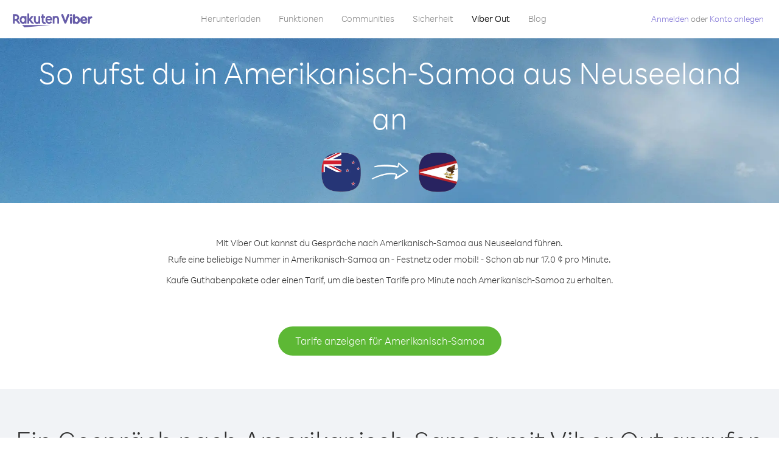

--- FILE ---
content_type: text/html; charset=UTF-8
request_url: https://account.viber.com/de/how-to-call-american-samoa?from=new-zealand
body_size: 2267
content:
<!DOCTYPE html>
<html lang="de">
    <head>
        <title>So ruft man in Amerikanisch-Samoa aus Neuseeland an | Viber Out</title>
        <meta name="keywords" content="Anruf-App, niedrige Tarife, günstige Anrufe, Auslandsgespräche" />
        <meta name="description" content="Erfahre, wie du mit Viber in Amerikanisch-Samoa aus Neuseeland anrufst. Rufe Freunde und deine Familie mit Viber auf Festnetz oder mobil an. Registriere dich noch heute auf Viber.com." />
        <meta http-equiv="Content-Type" content="text/html; charset=UTF-8" />
        <meta name="viewport" content="width=device-width, initial-scale=1, minimum-scale=1, maximum-scale=1, user-scalable=no" />
        <meta name="format-detection" content="telephone=no" />
        <meta name="msapplication-tap-highlight" content="no" />
        <link rel="icon" type="image/x-icon" href="/favicon.ico">
        <link rel="apple-touch-icon" href="/img/apple-touch-icon/touch-icon-iphone.png" />
        <link rel="apple-touch-icon" sizes="72x72" href="/img/apple-touch-icon/touch-icon-ipad.png" />
        <link rel="apple-touch-icon" sizes="114x114" href="/img/apple-touch-icon/touch-icon-iphone-retina.png" />
        <link rel="apple-touch-icon" sizes="144x144" href="/img/apple-touch-icon/touch-icon-ipad-retina.png" />
            <meta property="og:title" content="So ruft man in Amerikanisch-Samoa aus Neuseeland an | Viber Out" />
    <meta property="og:description" content="Erfahre, wie du mit Viber in Amerikanisch-Samoa aus Neuseeland anrufst. Rufe Freunde und deine Familie mit Viber auf Festnetz oder mobil an. Registriere dich noch heute auf Viber.com." />
    <meta property="og:url" content="https://account.viber.com/how-to-call-american-samoa?from=new-zealand" />
    <meta property="og:image" content="https://account.viber.com/img/splash.jpg" />

    <link rel="alternate" href="https://account.viber.com/how-to-call-american-samoa?from=new-zealand" hreflang="x-default" />
<link rel="alternate" href="https://account.viber.com/ar/how-to-call-american-samoa?from=new-zealand" hreflang="ar" />
<link rel="alternate" href="https://account.viber.com/en/how-to-call-american-samoa?from=new-zealand" hreflang="en" />
<link rel="alternate" href="https://account.viber.com/ja/how-to-call-american-samoa?from=new-zealand" hreflang="ja" />
<link rel="alternate" href="https://account.viber.com/es/how-to-call-american-samoa?from=new-zealand" hreflang="es" />
<link rel="alternate" href="https://account.viber.com/it/how-to-call-american-samoa?from=new-zealand" hreflang="it" />
<link rel="alternate" href="https://account.viber.com/zh/how-to-call-american-samoa?from=new-zealand" hreflang="zh" />
<link rel="alternate" href="https://account.viber.com/fr/how-to-call-american-samoa?from=new-zealand" hreflang="fr" />
<link rel="alternate" href="https://account.viber.com/de/how-to-call-american-samoa?from=new-zealand" hreflang="de" />
<link rel="alternate" href="https://account.viber.com/hu/how-to-call-american-samoa?from=new-zealand" hreflang="hu" />
<link rel="alternate" href="https://account.viber.com/pt/how-to-call-american-samoa?from=new-zealand" hreflang="pt" />
<link rel="alternate" href="https://account.viber.com/ru/how-to-call-american-samoa?from=new-zealand" hreflang="ru" />
<link rel="alternate" href="https://account.viber.com/be/how-to-call-american-samoa?from=new-zealand" hreflang="be" />
<link rel="alternate" href="https://account.viber.com/th/how-to-call-american-samoa?from=new-zealand" hreflang="th" />
<link rel="alternate" href="https://account.viber.com/vi/how-to-call-american-samoa?from=new-zealand" hreflang="vi" />
<link rel="alternate" href="https://account.viber.com/pl/how-to-call-american-samoa?from=new-zealand" hreflang="pl" />
<link rel="alternate" href="https://account.viber.com/ro/how-to-call-american-samoa?from=new-zealand" hreflang="ro" />
<link rel="alternate" href="https://account.viber.com/uk/how-to-call-american-samoa?from=new-zealand" hreflang="uk" />
<link rel="alternate" href="https://account.viber.com/cs/how-to-call-american-samoa?from=new-zealand" hreflang="cs" />
<link rel="alternate" href="https://account.viber.com/el/how-to-call-american-samoa?from=new-zealand" hreflang="el" />
<link rel="alternate" href="https://account.viber.com/hr/how-to-call-american-samoa?from=new-zealand" hreflang="hr" />
<link rel="alternate" href="https://account.viber.com/bg/how-to-call-american-samoa?from=new-zealand" hreflang="bg" />
<link rel="alternate" href="https://account.viber.com/no/how-to-call-american-samoa?from=new-zealand" hreflang="no" />
<link rel="alternate" href="https://account.viber.com/sv/how-to-call-american-samoa?from=new-zealand" hreflang="sv" />
<link rel="alternate" href="https://account.viber.com/my/how-to-call-american-samoa?from=new-zealand" hreflang="my" />
<link rel="alternate" href="https://account.viber.com/id/how-to-call-american-samoa?from=new-zealand" hreflang="id" />


        <!--[if lte IE 9]>
        <script type="text/javascript">
            window.location.replace('/browser-update/');
        </script>
        <![endif]-->
        <script type="text/javascript">
            if (navigator.userAgent.match('MSIE 10.0;')) {
                window.location.replace('/browser-update/');
            }
        </script>

    
<!-- Google Tag Manager -->
<script>(function(w,d,s,l,i){w[l]=w[l]||[];w[l].push({'gtm.start':
            new Date().getTime(),event:'gtm.js'});var f=d.getElementsByTagName(s)[0],
            j=d.createElement(s),dl=l!='dataLayer'?'&l='+l:'';j.async=true;j.src=
            'https://www.googletagmanager.com/gtm.js?id='+i+dl;f.parentNode.insertBefore(j,f);
    })(window,document,'script','dataLayer','GTM-5HCVGTP');</script>
<!-- End Google Tag Manager -->

    
    <link href="https://fonts.googleapis.com/css?family=Roboto:100,300,400,700&amp;subset=cyrillic,greek,vietnamese" rel="stylesheet">
    </head>
    <body class="">
        <noscript id="noscript">Für ein optimiertes Erlebnis auf Viber.com aktiviere bitte JavaScript.</noscript>

        <div id="page"></div>
        
<script>
    window.SERVER_VARIABLES = {"country_destination":{"code":"AS","prefix":"1","additional_prefixes":[],"vat":0,"excluding_vat":false,"name":"Amerikanisch-Samoa"},"country_origin":{"code":"NZ","prefix":"64","additional_prefixes":[],"vat":0,"excluding_vat":false,"name":"Neuseeland"},"destination_rate":"17.0 \u00a2","country_page_url":"\/de\/call-american-samoa","env":"prod","languages":[{"code":"ar","name":"\u0627\u0644\u0644\u063a\u0629 \u0627\u0644\u0639\u0631\u0628\u064a\u0629","is_active":true,"is_active_client":true},{"code":"en","name":"English","is_active":true,"is_active_client":true},{"code":"ja","name":"\u65e5\u672c\u8a9e","is_active":true,"is_active_client":true},{"code":"es","name":"Espa\u00f1ol","is_active":true,"is_active_client":true},{"code":"it","name":"Italiano","is_active":true,"is_active_client":true},{"code":"zh","name":"\u7b80\u4f53\u4e2d\u6587","is_active":true,"is_active_client":true},{"code":"fr","name":"Fran\u00e7ais","is_active":true,"is_active_client":true},{"code":"de","name":"Deutsch","is_active":true,"is_active_client":true},{"code":"hu","name":"Magyar","is_active":true,"is_active_client":true},{"code":"pt","name":"Portugu\u00eas","is_active":true,"is_active_client":true},{"code":"ru","name":"\u0420\u0443\u0441\u0441\u043a\u0438\u0439","is_active":true,"is_active_client":true},{"code":"be","name":"\u0411\u0435\u043b\u0430\u0440\u0443\u0441\u043a\u0430\u044f","is_active":true,"is_active_client":true},{"code":"th","name":"\u0e20\u0e32\u0e29\u0e32\u0e44\u0e17\u0e22","is_active":true,"is_active_client":true},{"code":"vi","name":"Ti\u1ebfng Vi\u1ec7t","is_active":true,"is_active_client":true},{"code":"pl","name":"Polski","is_active":true,"is_active_client":true},{"code":"ro","name":"Rom\u00e2n\u0103","is_active":true,"is_active_client":true},{"code":"uk","name":"\u0423\u043a\u0440\u0430\u0457\u043d\u0441\u044c\u043a\u0430","is_active":true,"is_active_client":true},{"code":"cs","name":"\u010ce\u0161tina","is_active":true,"is_active_client":true},{"code":"el","name":"\u0395\u03bb\u03bb\u03b7\u03bd\u03b9\u03ba\u03ac","is_active":true,"is_active_client":true},{"code":"hr","name":"Hrvatski","is_active":true,"is_active_client":true},{"code":"bg","name":"\u0411\u044a\u043b\u0433\u0430\u0440\u0441\u043a\u0438","is_active":true,"is_active_client":true},{"code":"no","name":"Norsk","is_active":true,"is_active_client":true},{"code":"sv","name":"Svenska","is_active":true,"is_active_client":true},{"code":"my","name":"\u1019\u103c\u1014\u103a\u1019\u102c","is_active":true,"is_active_client":true},{"code":"id","name":"Bahasa Indonesia","is_active":true,"is_active_client":true}],"language":"de","isClientLanguage":false,"isAuthenticated":false};
</script>

        
                    <link href="/dist/styles.495fce11622b6f2f03e6.css" media="screen" rel="stylesheet" type="text/css" />
        
            <script src="/dist/how-to-call.bundle.64825068fc4310f48587.js"></script>
    </body>
</html>


--- FILE ---
content_type: application/javascript
request_url: https://account.viber.com/dist/9936.bundle.bbb94515d85686f5c4d5.js
body_size: 17668
content:
"use strict";(self.webpackChunk=self.webpackChunk||[]).push([[9936],{19936:function(e,n,t){t.r(n),n.default={0:"Januar",1:"Februar",2:"März",3:"April",4:"Mai",5:"Juni",6:"Juli",7:"August",8:"September",9:"Oktober",10:"November",11:"Dezember","Export to Excel":"Nach Excel exportieren","Your Balance":"Dein Saldo","Learn more about Viber Out":"Erfahre mehr über Viber Out","Name(person)":"Name","Please enter correct Email":"Bitte gib die richtige E-Mail-Adresse ein.",Unknown:"Unbekannt","Old Password:":"Altes Kennwort:","New Password:":"Neues Kennwort:","Retype New Password:":"Neues Kennwort wiederholen:",To:"An","Total Amount":"Gesamtbetrag",Date:"Datum","Order #":"Bestellnummer",Amount:"Betrag","No payment method":"Keine Zahlungsmethode","The password you entered is incorrect. Please try again.":"Das Kennwort ist falsch. Bitte versuche es noch einmal.","Password must contain 6 to 20 characters.":"Das Kennwort muss 6 bis 20 Zeichen enthalten.","Passwords can only contain Letters, Digits and special characters.":"Kennwörter dürfen nur Buchstaben, Ziffern und Sonderzeichen enthalten.","Passwords don't match.":"Die Kennwörter stimmen nicht überein.","Create Account":"Konto anlegen","Get Viber":"Viber herunterladen",Done:"Fertig","The code you inserted is expired / wrong, try again":"Der Code ist abgelaufen oder falsch. Versuche es erneut.","Please enter a valid email.":"Bitte gib eine gültige E-Mail-Adresse ein.",Continue:"Fortfahren","Processing Payment":"Zahlung wird bearbeitet","Viber Logo":"Viber-Logo","Viber Out":"Viber Out",Support:"Support","Terms & Policies":"AGB","Please wait...":"Bitte warten...","Forgot Password":"Kennwort vergessen",Login:"Anmelden","Too many wrong attempts.":"Zu viele Fehlversuche.","Get New Password":"Neues Kennwort beziehen","Password must contain 6 to 20 characters":"Das Kennwort muss 6 bis 20 Zeichen enthalten.","Number should contain at least 6 characters":"Die Nummer sollte mind. 6 Zeichen enthalten.",Logout:"Abmelden",or:"oder",Rates:"Tarife","Our rates are low whether you're calling mobile or landline phones.":"Unsere Tarife sind niedrig,{0} egal ob du Mobilfunk- oder{0} Festnetznummern anrufst.","Top destinations":"Häufigste Ziele","No results for:":"Keine Ergebnisse für:","Country or phone number":"Land oder Rufnummer","Recheck your number or search by country.":"Überprüfe erneut deine Rufnummer oder suche nach dem Land.","/min":"/Min.","Rates at your location":"Tarife an Ihrem Standort","Enter country":"Land eingeben","* All prices are excluding the country TAX":"* Alle Preise exklusive die Landessteuer","* All prices are including the country VAT":"* Alle Preise inklusive die Umsatzsteuer im jeweiligen Land ({0}%)","With Viber Out you can":"Mit Viber Out kannst du weltweit Mobil- und Festnetznummern zu günstigen Tarifen anrufen.","Invalid number. Please recheck your number or search again by country.":"Ungültige Nummer. Bitte überprüfe deine Rufnummer oder suche erneut nach dem Land.","Your phone number or password was incorrect. Please try again.":"Deine Rufnummer oder dein Kennwort ist falsch. Bitte versuche es erneut.","Do not have Viber?":"Du hast noch kein Viber installiert? ","Download now":"Jetzt herunterladen","Invalid captcha response":"Ungültige Captcha-Antwort","* Rates are displayed in":"* Tarife werden in {0} angezeigt","Please enter a valid password.":"Bitte gib ein gültiges Kennwort ein.","Something went wrong, please enter your phone number again.":"Es ist ein Fehler aufgetreten. Bitte gib deine Rufnummer erneut ein.","Get Started (title)":"Los geht‘s","Proceed to checkout (button)":"Zur Kasse","Have you heard about Viber Out?":"Hast du schon von Viber Out gehört?","Check out our new low cost rates for landlines and mobile phones":"Teste unsere neuen kostengünstigen Tarife für Festnetz- und Mobil telefone","Viber Out lets you make low cost phone calls to mobile and landlines, even if they're not on Viber!":"Mit Viber Out kannst du kostengünstig ins Mobilfunk- und Festnetz telefonieren, selbst wenn deine Gesprächspartner Viber nicht installiert haben!","Try now":"Jetzt testen","Per minute":"Pro Minute",Yes:"Ja",No:"Nein","What is Viber Out?":"Was ist Viber Out?","Viber Out rates":"Viber Out-Tarife","More rates":"Weitere Tarife","Buy Credit":"Guth. kaufen",From:"Von","View all":"Alles anzeigen","Buy Viber Credit":"Viber-Guthaben kaufen","Show more":"Mehr anzeigen","An error occurred while processing your payment, therefore your payment failed.":"Bei der Bearbeitung deine Zahlung ist ein Fehler aufgetreten, deshalb ist deine Zahlung fehlgeschlagen.","Why did an error occur?":"Weshalb ist ein Fehler aufgetreten?","The information that you entered is incorrect. Make sure you have the correct information and try again.":"Deine Angaben sind falsch.{0} Bitte stelle sicher, dass du die richtigen Daten angegeben hast, und versuche es dann erneut.","You don’t have enough funds available on your card.":"Deine Kreditkarte ist nicht ausreichend gedeckt.","Visit our support site for more options.":"Besuche unsere {0} für weitere Optionen.","support site":"Support-Seite","Try again":"Erneut versuchen",Buy:"Kaufen",support:"Support","In-app purchase is not available":"In-App-Kauf nicht verfügbar","To purchase Viber credit":"Um ein Viber-Guthaben zu kaufen, ",Call:"Anruf",min:"Min.","Server error":"Serverfehler","The server was unable to complete your request. Please try again later.":"Der Server konnte deine Anfrage nicht abschließen. Bitte versuche es später noch einmal.","We didn’t create this page yet :-)":"Diese Seite wurde noch nicht erstellt :-)",home:"Privat","Until we do, feel free to visit our <home> or <support> pages":"Besuche daher bis auf Weiteres unsere {0} oder unsere {1}-Seiten","Learn more":"Mehr","Something went wrong":"Fehler aufgetreten","Please try again later or contact our <support>":"Bitte versuche es später noch einmal oder wende dich an unseren {0}","More Countries":"Weitere Länder","No calls":"Keine Anrufe","No Credit":"Kein Guth.","Rate (min)":"Tarif (min.)","Duration (min)":"Dauer (min.)","The history is not available at the moment. Please try again later.":"Der Verlauf ist derzeit nicht verfügbar. Bitte versuche es später noch einmal.",Item:"Artikel","No payments":"Keine Zahlungen",ID:"ID","Payment Method":"Zahlungsmethode","More Rates":"Weitere Tarife","Checkout with":"Bezahlen mit:","click here":"Hier klicken","Pay with mobile":"Mobiltelefon","Try Viber Out (button)":"Viber Out testen","Please try again later or contact our <support link>":"Bitte versuche es später erneut oder wende dich an unseren <a{0}>Support</a>","You just tried to call using Viber Out.":"Du wolltest soeben einen Anruf über Viber Out tätigen.","Viber Out helps you save money on calls to mobile and landline numbers that are not on Viber.":"Mit Viber Out kannst du Geld sparen, wenn du Mobilfunk- oder Festnetznummern anrufen möchtest, die nicht bei Viber registriert sind.","Call <country> now for as low as with Viber Out credit.":"Rufe jetzt {0} für nur {1} mit Viber Out Guthaben an.","You don't have any active plans at the moment. You can still call using Viber Out credit.":"Du hast derzeit kein aktives Abo. Du kannst jedoch über Viber Out Guthaben telefonieren.","Call <destination>":"{0} anrufen",FREE:"KOSTENLOS",Name:"Name",Price:"Preis","Expires on (date)":"Gültig bis","Available Destinations":"Verfügbare Länder","More Destinations":"Mehr Länder","<number_of_days> day(s)":"{0} Tag(e)","You Saved":"Du hast gespart","By using this calling plan":"Indem du diesen Tarif nutzt",Calls:"Anrufe",Payments:"Zahlungen","Your Order":"Deine Bestellung","MM/YY(placeholder)":"MM/YY","Card number":"Kartennummer","Security code":"Sicherheitscode",Email:"E-Mail-Adresse",Address:"Anschrift",City:"Ort","Zip code":"PLZ",Country:"Land","Full name":"Vollständiger Name","Email address":"E-Mail-Adresse","Enter address":"Adresse eingeben","Enter city":"Stadt eingeben","Enter zip code":"Postleitzahl eingeben","Choose country":"Land auswählen","Name is too long":"Name ist zu lang","Invalid card number":"Ungültige Kartennummer","Invalid CVC":"Ungültige CVC","Invalid expiration date":"Ungültiges Ablaufdatum","Get <minutes> min for <cost>":"{0} Min. für {1} beziehen","Save <money_saving>":"Speichern {0}","More Plans":"Weitere Tarife","Buy now":"Jetzt kaufen",Minutes:"Minuten","Valid for 1 year":"Gültig für 1 Jahr","Your Active Calling Plans":"Deine aktiven Tarife","<min_left> min left":"{0} Min. Rest",Status:"Status","<plan_min> min total":"{0} Min. gesamt","Enter your coupon code to redeem it":"Gib deinen Gutschein ein, um ihn einzulösen.","Your coupon code":"Dein Gutschein-Code","Scan QR":"QR-Code scannen","Invalid Coupon Code":"Ungültiger Gutschein-Code","<credit amount> Credit":"{0} Guthaben","<plan amount> Credit":"{0} Tarif","Subject to Terms of use":'Gemäß der <a href="{0}">Nutzungsbedingungen</a>',"Coupon redeem error message":"Hoppla. Wir konnten diesen Gutschein deinem Konto nicht hinzufügen. Er ist entweder abgelaufen oder wurde bereits eingelöst.",OK:"OK","Coupon Unavailable page title":"Wir freuen uns, dass du dich für dieses tolle Angebot interessierst!","Coupon Unavailable page description":"Um den Gutschein einzulösen, musst du den Link über ein mobiles Gerät öffnen, auf dem die neueste Viber-Version installiert ist.","Coupon Unavailable mobile page title":"Nur noch ein Schritt bis zum Einlösen deines Viber Out-Gutscheins","Coupon Unavailable mobile page description":"Um den Gutschein einzulösen, stelle sicher, dass du die neueste Viber-Version installiert hast. Löse den Code ein, indem du die nachfolgende Taste drückst oder den Code manuell über das Viber Out-Fenster eingibst.","Have Viber? Scan coupon":"Hast du Viber installiert? Scanne den Gutschein.","Get Viber Now(link)":"Viber jetzt herunterladen","Get Coupon(button)":"Gutschein beziehen","Get Viber(button)":"Viber herunterladen","Coupon code: (code)":"Gutscheincode: {0}","Redeem failed(title)":"Einlösen fehlgeschlagen","Redeem failed(text)":'Der Gutschein konnte über deine Viber-App nicht geöffnet werden. Bitte scanne den Code über den Viber QR-Scanner (im Fenster "Mehr").',"Valid for":"Gültig für","Secure Payment by <company>":"Sichere Zahlung durch","Remove(link)":"Entfernen","Enter Card Details":"Kartendaten eingeben","American Express (card name)":"American Express","3 digits on the back of your credit card":"3-stellig auf der Rückseite deiner Kreditkarte","4 digits on the front of your credit card":"4-stellig auf der Vorderseite deiner Kreditkarte","Enter the ZIP/Postal code for your credit card's billing address":"Gib die PLZ aus der Rechnungsanschrift deiner Kreditkarte ein","Your Card Details":"Deine Kartendaten","Enter Your Details":"Deine Daten eingeben","Name on card":"Name auf der Karte","Payment Failed (short title)":"Zahlung fehlgeschlagen","We're sorry, your payment has been declined. Please contact your bank or use another card.":"Es tut uns leid, aber deine Zahlung wurde abgelehnt. Bitte kontaktiere deine Bank oder nutze eine andere Karte.","Something went wrong during the payment process. Please try again or choose another payment option.":"Beim Zahlungsvorgang ist ein Fehler aufgetreten. Bitte versuche es noch einmal oder wähle eine andere Zahlungsoption.","Expiry date":"Ablaufdatum",Blog:"Blog","What country do you want to call?":"Welches Land möchtest du anrufen?","With Viber Out you can reach anyone, even if they don't have Viber.":"Mit Viber Out kannst du jeden erreichen, auch diejenigen, die kein Viber installiert haben.","How does it work?":"So funktioniert es:","Download and open Viber":"Viber herunterladen und öffnen","Buy credit or a calling plan":"Guthaben oder einen Tarif kaufen","Buy pay-as-you go credit or save money with a calling plan to your favorite destination":"Kaufen Guthaben nach Gebrauch und spare Geld mit einem Tarif für deine bevorzugten Zielorte","Start calling":"Anruf starten","Dial any number or just choose the Viber Out option on your friend's info screen":"Wähle eine beliebige Nummer oder gib einfach die Viber Out-Option im Info-Fenster deiner Freunde an","Do not have Viber yet?":"Du hast noch kein Viber installiert?","Why should I use Viber Out?":"Warum solltest du Viber Out benutzen?","Why use description":"Du solltest keine Gelegenheit verpassen, mit deinen Freunden, deiner Familie oder Kollegen zu sprechen, nur weil es zu teuer ist!","Viber is connected to your phone book. Reach your contacts instantly!":"Viber ist mit deinem Telefonbuch verbunden. Du erreichst deine Kontakte sofort!","High quality sounds ensures that your calls are crystal clear!":"Qualitativ hochwertige Sounds stellen sicher, dass deine Gespräche einwandfrei klingen!","Save money with our low rates and call literally anywhere":"Spare Geld mit unseren niedrigen Tarifen und du kannst fast überall anrufen.","Watch Video (button)":"Video ansehen","Unlimited (calling plan)":"Unbegrenzt","Get Unlimited min for <price>":"Erhalte unbegrenzte Minuten für {0}","from <rate>":"aus {0}","for free":"kostenlos","No commitment, No connection fee":"Keine Verpflichtung, keine Verbindungsgebühr","Pre-paid packages to get you started":"Vorbezahlte Pakete als Starthilfe","Buy Viber Out credit to call any number in the world even if they don't have Viber":"Kaufe ein Viber Out-Guthaben, um weltweit jede Nummer anzurufen, auch wenn der Gesprächsteilnehmer kein Viber installiert hat","Buy Now (button)":"Jetzt kaufen","Never run out of credit":"Nie ohne Guthaben","Would you like to automatically add <money amount> to your account when your balance drops below <money amount>?":"Möchtest du dein Konto automatisch um {0} auffüllen, sobald dein Saldo unter {1} fällt?","No thanks (button)":"Nein, vielen Dank","Please don't show me this again":"Bitte das nicht mehr anzeigen","Rates for calling <destination>":"Tarife für Anrufe in die {0}","More Rates (link)":"Weitere Tarife","Less Rates (link)":"Weniger Tarife","Free (product)":"Kostenlos","Call any destination(title)":"Jeden Zielort anrufen","Browse low rates to literally every destination on the planet!":"Niedrige Tarife durchsuchen, um nahezu jeden Zielort auf der Welt anzurufen!","30-day plan (title)":"30-Tage-Tarif","<minutes amount> min":"{0} Min.","View destinations (link)":"Ziele anzeigen","One-time payment":"Einmalige Zahlung","Use within <cycle> days":"Innerhalb von {0} Tagen verwenden","Call mobile and landline":"Mobil und Festnetz anrufen","Call mobile":"Mobil anrufen","Call landline":"Festnetz anrufen","Monthly subscription renewal":"Monatliche Abonnement-Verlängerung","Cancel anytime!":"Jederzeit kündbar!","Monthly Subscription plan (title)":"Monatlicher Abonnement-Plan","What is a 30-day calling plan (description)":"Mit dem 30-Tage-Tarif kannst du für die Dauer von 30 Tagen Auslandsgespräche an das Ziel deiner Wahl zu den günstigen Tarifen von Viber vornehmen.","Ideal for:":"Ideal für:","Available destinations (title)":"Verfügbare Länder","Credit plan (title)":"Guthaben-Tarif","Call anywhere (title)":"Überall anrufen","Get <amount> Extra (short title)":"Zusätzlich {0} beziehen","View rates":"Tarife anz.","Pay as you go":"Pay-as-you-go","Low international calling rates":"Günstige Auslandstarife","What is credit plan?":"Was ist ein Guthaben-Tarif?","What is credit plan? (description)":"Das Viber Out-Guthaben wird deinem Saldo hinzugefügt, wenn du einen Betrag kaufen. Mit deinem Guthaben kannst du weltweit eine beliebige Rufnummer zu den günstigen Viber-Tarifen anrufen.","How do credits work?":"Wie funktionieren Guthaben?","How do credits work? (description)":"Sobald du ein Viber Out-Guthaben hast, kannst du damit jedes Ziel anrufen, bis das Guthaben ausläuft. Wenn du weitere Anrufe vornehmen möchtest, fügst du einfach ein weiteres Guthaben hinzu!","Credit plan ideal for (description)":"Wenn du nur gelegentlich Auslandsgespräche führst, halte dich an einen Guthaben-Tarif. Es gibt keinerlei Verpflichtung - du musst nur dein Guthaben aufladen, wenn du Gesprächszeit benötigst. Alle Ziele sind in diesem Tarif enthalten!","What is the monthly subscription plan?":"Was ist ein monatlicher Abonnement-Plan?","Monthly plan (description)":"Mit dem monatlichen Abonnement-Plan hast du die Möglichkeit, Auslandsgespräche für die Dauer von einem Monat sowohl über das Festnetz als auch über das Mobilnetz zu günstigen Tarifen zu führen. Du musst deinen Tarif nicht jedes Mal verlängern. Mit dem monatlichen Abonnement-Plan kannst du bei bereits geführten Anrufen sparen.","Can I cancel my subscription?":"Kann ich mein Abonnement kündigen?","Yes, you can cancel your subscription at any time.":"Ja, du kannst dein Abonnement jederzeit kündigen.","Ideal for monthly (description)":"Wenn du regelmäßig und häufig ein bestimmtes Ziel anrufst, eignet sich dieser Tarif für dich. Du hast die Auswahl zwischen einem unbegrenzten Tarif und einem Minutenpaket mit erheblichen Einsparungen bei den bereits günstigen Viber-Tarifen.","Worth ~<max_min> min to call <country_name> landline":"Im Wert von <strong>~{0} Min.</strong> für {1} Festnetzgespräche","Worth ~<max_min> min to call <country_name> mobile":"Im Wert von <strong>~{0} Min.</strong> für {1} Mobilfunkgespräche","Save <money_saving>%":"{0}% sparen","Choose your favorite calling option":"Wähle deine bevorzugte Tarifoption","Expires on:":"Gültig bis:","MY ACCOUNT (title)":"MEIN KONTO","ACCOUNT (section)":"KONTO","ACTIVITY (section)":"AKTIVITÄT","SETTINGS (section)":"EINSTELLUNGEN","Overview (section)":"Überblick","Calling plans (section)":"Tarife","Credit (section)":"Guthaben","Personal info (section)":"Persönliche Angaben","Password & security (section)":"Kennwort & Sicherheit","Payment settings (section)":"Zahlungseinstellungen","My calling options (title)":"Meine Tarifoptionen","You have frozen credit!":"Dein Guthaben ist eingefroren!","Un-freeze (link)":"Freigeben","<num_active_plans> plans":"{0} Tarife","<plans_number> plans":"{0} Tarif |{0} Tarife","View plans (link)":"Tarife anzeigen","Buy Plan (button)":"Tarif kaufen","Monthly subscription":"Monatliches Abonnement","No plans":"Keine Tarife","Recent calls":"Anrufverlauf","More destinations":"Weitere Länder","Renews date: <renew_date>":"Verlängerungsdatum: {0}","Cancel plan (button)":"Tarif kündigen","Reactivate plan (button)":"Tarif reaktivieren","This plan was canceled":"Dieser Tarif wurde gekündigt","No monthly plans (title)":"Spare mit dem monatlichen Abo-Tarif Geld mit bereits vorgenommenen Anrufen.","My credit":"Mein Guthaben","My frozen credit (title)":"Mein eingefrorenes Guthaben","You have frozen credit.":"Dein Guthaben ist eingefroren.","Pre-paid packages (title)":"Prepaid-Pakete","Prepaid packs title":"Kaufe dir ein Viber Out-Guthaben und rufe weltweit jede Nummer zu den günstigen Viber-Tarifen an.","Payment history":"Zahlungsverlauf","Calls history":"Anrufliste","Personal info":"Persönliche Angaben","Old password":"Altes Kennwort","New password":"Neues Kennwort","Retype new password":"Neues Kennwort wiederholen","Save (button)":"Speichern","Profile picture":"Profilbild","Phone number":"Rufnummer","Renew automatically when balance falls below <amount>":"Automatisch erneuern, wenn Saldo unter {0} fällt","All calls history":"Komplette Anrufliste","Confirm your purchase":"Bestätige deinen Kauf","<cost> Viber Credit":"{0} Viber-Guthaben","<plan_display_name> - Monthly subscription plan":"{0} - Monatlicher Abonnement-Plan","Amount: <price>":"Betrag: {0}","Continue with <cc_name>":"Weiter mit {0}","Change credit card (link)":"Kreditkarte ändern","Cancel (button)":"Abbrechen","Select another method":"Andere Methode auswählen","Thank you for your purchase!":"Vielen Dank für deinen Einkauf!",'"<plan_display_name>" subscription plan was added successfully to your account':'"{0}" Abonnement-Plan wurde deinem Konto erfolgreich hinzugefügt',"Check my balance (button)":"Meinen Saldo prüfen","Download Viber now to get started":"Viber jetzt herunterladen, um zu starten","Payment failed!":"Zahlung fehlgeschlagen!","Payment failed! (title)":"Deine Kreditkarte wurde für diese Transaktion nicht belastet. Um mit deiner Zahlung fortzufahren, klicke bitte auf „Erneut versuchen“ und gib deine Daten ein, oder wähle eine alternative Zahlungsmethode.","Already have a Viber Out account? Log in":'Hast du schon ein Viber Out-Konto? <a href="{0}">Anmelden</a>',"Enter your phone number to get started":"Gib deine Rufnummer ein, um zu starten","Enter your Viber phone number":"Viber-Rufnummer eingeben","A code was sent to your phone via Viber message. Please open your Viber and enter the code below:":"Ein Code wurde per Viber-Nachricht an dein Telefon gesendet.<br><span>Bitte öffne Viber und gib den nachfolgenden Code ein:</span>","A code was sent to your phone via SMS. Please enter it below:":"Ein Code wurde per SMS an dein Telefon gesendet.<br><span>Bitte gib ihn nachfolgend ein:</span>","Resend code (link)":"Code erneut senden","You have exceeded the maximum amount of code entry attempts. Please contact support":'Du hast die maximale Anzahl an Code-Eingaben überschritten. Bitte wende dich an den <a href="{0}">Support</a>.',"Activate via Voice Call (link)":"Via Sprachanruf aktivieren","Back (button)":"Zurück","Enter email (label)":"E-Mail-Adresse eingeben","Enter password (label)":"Kennwort eingeben","Retype password (label)":"Kennwort wiederholen","Remember me (label)":"Merken","Send me updates about new features, products and offers from Viber, its affiliates and third party partners.":"Sende mir Updates über neue Funktionen, Produkte und Angebote von Viber, seinen Tochtergesellschaften und Drittanbietern.","Select this option to receive unique offers just for you!":"Wähle diese Option, um spezielle Angebote nur für dich zu erhalten!","Log In (title)":"Anmelden","New to Viber Out? Create Account":'Neu bei Viber Out? <a href="{0}">Konto anlegen</a>',"Forgot password? (link)":"Kennwort vergessen?","Log in (button)":"Anmelden","Reset your password (title)":"Kennwort zurücksetzen","Total: <cost>":"Insgesamt:","Weak (pass)":"Schwach","Medium (pass)":"Mittel","Strong (pass)":"Stark","Login invalid phone error":"Die von dir eingegebene Nummer ist scheinbar ungültig. Bitte überprüfe die Nummer und versuche es erneut.","30-day plans (title)":"30-Tage-Tarife","Monthly subscription plans (title)":"Monatliche Abo-Tarife","Search for Rates (short button title)":"Nach Tarifen suchen","How to call <destination_name>":"So rufst du in {0} an","No matter where you are, with Viber Out you can make quality calls to <destination_name>.":"Ganz gleich, wo du dich aufhältst , mit Viber Out kannst du Gespräche nach {0} führen.","Call any number in <destination_name> - landline or mobile! - starting from only <lowest_rate> per minute.":"Rufe eine beliebige Nummer in {0} an - Festnetz oder mobil! - Schon ab nur {1} pro Minute.","Buy credit packages or a calling plan to get the best rates per minute to <destination_name>.":"Kaufe Guthabenpakete oder einen Tarif, um die besten Tarife pro Minute nach {0} zu erhalten.","View Rates to <destination_name> (button)":"Tarife anzeigen für {0}","View Rates (button)":"Tarife anzeigen","Calling <destination_name> with Viber Out is easy.":"Ein Gespräch nach {0} mit Viber Out anrufen ist einfach.","Once you have Viber Out credits, you can:":"Sobald du ein Viber Out-Guthaben besitzt, kannst du:","Dial the number from the Viber dial pad.":"Die Nummer über die Viber-Wähltastatur wählen.","To call <destination_name> from abroad, dial as follows:":"Um {0} aus dem Ausland anzurufen, wähle wie folgt:","Select the contact in Viber and call from their info screen":"Wähle den Kontakt in Viber und rufe über sein Info-Fenster an",'Select "Viber Out Call" from the conversation header':"Wähle aus der Gesprächsleiste die Option „Viber Out-Anruf“ ","Local Number":"Lokale Nummer","Tips for calling <destination_name> from abroad":"Tipps für Gespräche nach {0} aus dem Ausland","Viber Out gives you more call time for less money. Choose from one of our flexible, low-rate calling options:":"Mit Viber Out hast du mehr Gesprächszeit für weniger Geld. Wähle eine unserer flexiblen, kostengünstigen Tarifoptionen:","Credit packages":"Guthabenpakete","Credit package (description)":"Das Viber Out-Guthaben wird deinem Saldo hinzugefügt, wenn du einen Betrag kaufen. Mit deinem Guthaben kannst du weltweit eine beliebige Rufnummer zu den günstigen Viber-Tarifen anrufen.","30-day calling plans (title)":"30-Tage-Tarife","Monthly subscription plans (description)":"Mit dem monatlichen Abo-Tarif hast du die Möglichkeit, Auslandsgespräche sowohl über das Festnetz als auch über das Mobilnetz zu günstigen Tarifen zu führen und musst deinen Tarif nicht jedes mal verlängern. Mit dem monatlichen Abo-Tarif kannst du bei bereits geführten Anrufen sparen.","Search for More Destinations (button)":"Nach weiteren Zielen suchen","How to call <country_origin> from <destination_name>":"So rufst du in {0} aus {1} an","With Viber Out you can make quality calls to <destination_name> from <country_origin>.":"Mit Viber Out kannst du Gespräche nach {0} aus {1} führen.","To call <destination_name> from <country_origin>, dial as follows:":"Um {0} aus {1} anzurufen, wähle wie folgt:","Tips for calling <destination_name> from <country_origin>":"Tipps für Gespräche nach {0} aus {1}","Discover our low calling rates for any destination of your choice":"Entdecke unsere günstigen Tarife für jedes Ziel Ihrer Wahl","Rates starting from":"Tarife ab","Rates from (small title)":"Tarife ab","You already own this plan.":"Du besitzt diesen Tarif bereits.","Please select another plan or credit.":"Bitte wähle einen anderen Tarif oder ein Guthaben aus.","View Options (button)":"Optionen anzeigen","Suggested plans header description":"Wähle einen Tarif, um beim Anrufen deines bevorzugten Ziels Geld zu sparen.","You can cancel at any time!":"Du kannst jederzeit kündigen!","Save up to <amount> (label)":"Spare bis zu","By using this plan":"Indem du diesen Tarif nutzt","Renews every (label)":"Verlängert sich alle","Renewal date (label)":"Verlängerungsdatum","Manage Plan (button)":"Tarif verwalten","Cancel Plan (button)":"Tarif kündigen","Cancel Plan (title)":"Tarif kündigen","Calling plan cancel description":"Das nächste Verlängerungsdatum wird nicht berechnet. Du kannst bis dahin diesen Tarif weiter nutzen. Dieser Tarif läuft ab am {0}.","Calling plan cancel description 2":"Möchtest du diesen Tarif wirklich kündigen?","You have cancelled this plan.":"Du hast diesen Tarif gekündigt.","This plan will expire on <renew_date>":"Dieser Tarif läuft ab am {0}","Reactivate Plan (button)":"Tarif reaktivieren","No Plans description":"Derzeit gibt es keine verfügbaren Tarife. Schau dir andere Tarifoptionen an.","Subscription plan (title)":"Abonnement-Plan","price per cycle (short)":"{0}/{1}","price per cycle (wide)":"{0} / {1}","Get <price> free":"{0} kostenlos beziehen","Account Apple plan purchase error title":"Dieser Tarif wurde über dein Apple-Konto gekauft. Bitte melde dich bei deinem Apple-Konto an, um es zu kündigen.","Account Android plan purchase error title":"Dieser Tarif wurde über dein Google-Konto gekauft. Bitte melde dich bei deinem Google Play-Konto an, um es zu kündigen.","Cancel anytime (title)":"Jederzeit kündbar","Features (menu item)":"Funktionen","Security (menu item)":"Sicherheit","Company (footer column)":"Firma","Brand Center (footer link)":"Brand Center","Careers (footer link)":"Karriere","Privacy Policy (footer link)":"Datenschutzerklärung","Download (footer column)":"Herunterladen","About Viber (footer link)":"Über Viber","Choose your country (title)":"Wähle dein Land","Phone number (progress bar title)":"Rufnummer","Verification (progress bar title)":"Verifizierung","Payment (progress bar title)":"Zahlung","Checkout subscription notice":"Keine Sorge, du kannst dein Abonnement jederzeit kündigen.","Get <amount> bonus credit for FREE":"Hol dir KOSTENLOS {0} Bonus-Guthaben","<amount> + <free amount> FREE":"{0} <span>+ {1} KOSTENLOS</span>","Make calls to any number":"Eine Beliebige Rufnummer anrufen","Credit <credit>":"Guthaben {0}","Total cost <price>":"Gesamtbetrag {0}","Enter your phone number so we can identify your Viber Out account":"Gib deine Rufnummer ein, damit wir dein Viber Out-Konto identifizieren können","Unlimited minutes (title)":"Unbegrenzte Minuten","<minutes> minutes":"{0} Minuten","Landlines (plan type)":"Festnetz","Mobiles (plan type)":"Mobilfunk","Landlines, Mobiles (plan types)":"Festnetz, Mobilfunk","No commitment. Cancel anytime.":"Keine Verpflichtung. Jederzeit kündbar.","<money_saving>% savings compared to standard Viber Out rates":"<span>{0}% Einsparungen</span> verglichen mit Standardtarifen für Viber Out","Ios subscription paragraph 1":"Dieser Tarif bietet dir ein Minutenpaket für Anrufe an ein bestimmtes Ziel. Dein Abonnement wird automatisch verlängert, es sei denn, die automatische Verlängerung wurde mindestens 24 Stunden vor Ablauf des Abonnementzeitraums deaktiviert.","Ios subscription paragraph 2":"Deine Zahlung wird bei Kaufbestätigung deinem iTunes-Konto belastet. Dein Konto wird für die Verlängerung innerhalb von 24 Stunden vor Ablauf des aktuellen Zeitraums belastet.","Ios subscription paragraph 3":"Du kannst dein Abonnement verwalten, indem du nach deinem Kauf in die Einstellungen deines Apple ID-Kontos gehst und die Option Automatische Verlängerung auswählst oder deaktivierst.","Ios subscription paragraph 4":'*Ausgenommen Sondernummern, Premiumnummern und geografisch unabhängige Nummern. Es gilt die <a href="{0}">Fair Usage Policy (Regel zur angemessenen Verwendung)</a>.',"Terms and conditions (link)":"Geschäftsbedingungen","Privacy policy (link)":"Datenschutzerklärung","Subscription details (title)":"Abonnementangaben","What is VO paragraph 1":"Viber Out ist ein VoIP-Dienst (Voice-over-IP), der dir die Möglichkeit bietet, <mark>jede Rufnummer, national oder international, zu günstigsten Tarifen anzurufen!</mark>","What is VO paragraph 2":"Rufe <mark>Festnetz- und Mobilfunknummern</mark> an, ganz gleich, ob Inlands- oder Auslandsgespräche, selbst wenn die Kontakte Viber nicht nutzen. Kaufe einfach online ein Guthaben zu einem ermäßigten Tarif und genieße Pre-Paid- sowie nahezu unbegrenzte Inlands- und Auslandsgespräche ins Festnetz und über Mobilfunk.","What is VO paragraph 3":"Viber Out eignet sich perfekt als Alternative zu kostspieligen Betreibern sowohl für Privatgespräche als auch für die Geschäftskommunikation zu günstigen Tarifen. Mit Viber Out kannst du <mark>erstklassige Audio-Qualität</mark> auf deinem mobilen Gerät, PC oder Mac genießen. Genieße den kostengünstigsten Online-Anrufdienst!","Calling abroad?":"Ins Ausland anrufen?","Unlimited description":'Ausgenommen Sondernummern, Premiumnummern und geografisch unabhängige Nummern. Es gilt die <a href="{0}">Fair Usage Policy (Regel zur angemessenen Verwendung)</a> für unbegrenzte Minuten-Tarife.',"International calling cards":"Internationale Telefonkarten","Viber Outs prepaid calling cards let you reach anyone, even if they dont have Viber.":"Mit den Prepaid-Telefonkarten von Viber Out kannst du jeden erreichen, auch diejenigen, die kein Viber installiert haben.","Purchase credit with no hidden fees.":"Kaufe ein Guthaben ohne Zusatzgebühren.","Choose the best calling plan suited for your needs.":"Wähle den für dich am besten geeigneten Tarif.","Make calls to any landline or mobile number in the world!":"Telefoniere weltweit ins Festnetz oder mobil!","<country name> Calling Cards":"{0} Telefonkarten","Pre-paid <country name> phone cards to get you started":"Prepaid-{0}-Telefonkarten für den Anfang","Buy a Viber Out international calling card to call any landline or mobile number in the world.":"Kaufe eine internationale Viber Out-Telefonkarte, um weltweit ins Festnetz oder mobil anzurufen.","World Credit(short title)":"World Credit","Most popular(short title)":"Sehr beliebt","<min> mins*":"{0} Min.*","Unlimited mins*":"Unbegrenzte Min.*","Unlimited mins":"Unbegrenzte Min.","Subscription(short title)":"Abonnement","Choose a country (short title)":"Land auswählen","How To Call Abroad - <line break>International Calling":"So führt man Auslandsgespräche {0}","How to call widget (title)":"So führt man Auslandsgespräche von einem Land in ein anderes","How to call widget (description)":"Wähle einfach das Land aus, in das du anrufst. Wir stellen dir die Vorwahl bereit, damit du deinen Anruf auf der Wähltastatur von Viber durchführen kannst.","How to call widget (tip text)":"Wähle deine gewünschte Nummer über die Wähltastatur von Viber. Um {0} anzurufen, wähle wie folgt über die Wähltastatur von Viber: {1} + örtliche Rufnummer.","Calling to (label)":"Anruf an","How to call widget (bottom title)":"Auslandsgespräche leicht gemacht mit dem kostengünstigen Anrufdienst von Viber Out!","How to call widget (bottom description 1)":"Mit Viber Out kannst du überall telefonieren und jede Nummer anrufen – Festnetz oder mobil!","How to call widget (bottom description 2)":"Kaufe Guthabenpakete oder einen Tarif, um die besten Minuten-Tarife zu erhalten.","How to call tips (title)":"Tipps für günstige Auslandsgespräche","Monthly Subscription Plan (title)":"Monatlicher Abonnement-Plan","<num of minutes> min*":"{0} Min.*","Unlimited min*":"Unbegr. Min.*","Use within <formatted cycle>":"Innerhalb von {0}n verwenden","Redeem coupon by <date>":"Gutschein einlösen bis {0}","Welcome offer (title)":"Willkommensangebot","Get <cycle> for <price> (button)":"{0} für {1} beziehen","Get <cycle> for FREE (button)":"{0} KOSTENLOS beziehen","<price per cycle>. Cancel anytime (title)":"Danach {0}. Jederzeit kündbar.","Countries(short link)":"Länder","Available countries / regions(title)":"Verfügbare Länder / Regionen","Call mobile in:(sub-title)":"Mobil anrufen in:","Call landline in:(sub-title)":"Festnetz anrufen in:","Call mobile and landline in:(sub-title)":"Mobil und Festnetz anrufen in:","The credit was added successfully to your account":"Das Guthaben wurde deinem Konto erfolgreich hinzugefügt","Make International Calls to Anyone":"Auslandsgespräche mit jedermann führen","Why Viber Out?":"Gründe für Viber Out","High Quality (title)":"Hohe Qualität","Make crystal clear calls. (subtitle)":"Führe störungsfreie Gespräche.","Affordable (title)":"Erschwinglich","Call literally anywhere at low rates. (subtitle)":"Rufe überall zu günstigen Tarifen an.","Simple (title)":"Ganz einfach","Reach people and businesses instantly! (subtitle)":"Erreiche auf Anhieb Menschen und Unternehmen!","Our new offers (title)":"Unsere neuen Angebote","Make <num of minutes> Worldwide Calls (title)":"{0} Anrufe weltweit tätigen","<num of countries> countries for <price for cycle> (subtitle)":"{0} Länder für <strong>{1}</strong>","Call World (title)":"Weltweit anrufen","<min> mins":"{0} Min.","Worldwide calls, one amazing price!":"Weltweite Gespräche, ein unglaublicher Preis!","Available on Android, iOS and Desktop":"Verfügbar auf Android, iOS und Desktop","Call Anyone You Want":"Rufe eine beliebige Person an","Get Your Coupon (button)":"Hol dir deinen Gutschein","Reach anyone in the world with Viber Out":"Mit Viber Out erreichst du jede Person weltweit","Now you can also use Viber to call people on their mobile and landline phones.":"Du kannst jetzt auch Viber verwenden, um jemand auf seinem Handy und Festnetztelefon zu erreichen.","Coupon added! (label)":"Gutschein hinzugefügt!","Regular price":"Regulärer Preis","Starting <date>":"Startet am {0}","For the first <cycle>":"Für den ersten {0}","Make Unlimited Worldwide Calls (title)":"Unbegrenzt weltweit telefonieren","World Calling Cards (title)":"World Calling-Cards","Pre-paid World phone cards to get you started (title)":"Prepaid-World-Telefonkarten für den Anfang","Confirmation (title)":"Bestätigung","Enter your phone number below.":"Gib nachfolgend deine Rufnummer ein.","Make sure this number is correct - it's where we'll add your purchase.":"<strong>Stell sicher, dass diese Nummer richtig ist</strong> - dieser Nummer wird dein Einkauf hinzugefügt.","Your purchase was successfully added to your number.":"Dein Einkauf wurde deiner Rufnummer erfolgreich hinzugefügt.","Want an even faster checkout next time? Create your account here.":'Du wünschst beim nächsten Mal eine schnellere Abwicklung? <a href="{0}">Erstelle hier dein Konto.</a>',"Send me receipts to this email (placeholder)":"Quittungen an diese E-Mail senden","Send (button)":"Senden","Download Viber and start calling!":"Viber herunterladen und sofort anrufen!","Thanks! We'll send your receipt to this email.":"Vielen Dank! Wir werden deine Quittung an diese E-Mail-Adresse senden.","We sent your receipt to your email!":"Wir haben deine Quittung an deine E-Mail-Adresse gesendet!","This subscription is on hold (title)":"Dieses Abonnement ist in der Warteschleife","Welcome back (title)":"Willkommen zurück","The free trial is only available once.":"Die kostenlose Testversion ist nur einmal verfügbar.","The good news is that you can still get your order at an amazing price!":"Das Gute ist, dass du deine Bestellung immer noch zu einem unglaublichen Preis erhalten kannst!","First <trial cycle>":"Erste {0}","<price per cycle> after":"Danach {0}","Free <cycle> trial (button)":"Kostenl. {0}","One-time special offer (title)":"Einmaliges Sonderangebot","Free trials are only available once for each customer.":"*Kostenlose Testversionen sind nur <strong>einmal pro Kunde</strong> verfügbar.","LIMITED OFFER (label)":"BEGRENZTES ANGEBOT","Sorry, Viber Out isn't available in your country.":"Viber Out ist in deinem Land leider nicht verfügbar.","We are sorry, your plan doesn't support calls to this country.":"Dein Tarif unterstützt leider keine Anrufe in dieses Land.","You are trying to call from a number that's expired.":"Du versuchst, einen Anruf über eine Rufnummer zu tätigen, die abgelaufen ist.","You can always get another number and make calls from there.":"Du kannst immer eine andere Rufnummer erhalten und darüber telefonieren.","Get a new number (button)":"Neue Nummer beziehen","Get Viber Out (button)":"Viber Out herunterladen","If you want, you can get VO credit.":"Wenn du möchtest, kannst du ein VO-Guthaben erhalten.","Get a new <country> number":"Neue Nummer für {0} beziehen","Only <price>":"Nur {0}",month:"Monat","Purchase history (title)":"Bestellhistorie","Call your friends and family today.":"Ruf deine Freunde und die Familie noch heute an.","Calling plan (label)":"Tarif","Cancel subscription? (title)":"Abonnement kündigen?","Your subscription is still good through the end of your billing cycle on <date>. You can reactivate it at any time before this date.":"Dein Abonnement gilt immer noch bis zum Ende deines Abrechnungszeitraums am {0}. Du kannst das jederzeit vor Ablauf dieses Datums reaktivieren.","Start Your Trial":"Jetzt ausprobieren","<cycle> free trial,":"Kostenlos für {0},","Then <price per cycle>":"Anschließend {0}","Visa and MasterCard (card names)":"Visa und MasterCard","Your payment will be charged to your iTunes Account at confirmation of purchase. Manage your subscription anytime by going to your Apple ID account settings.":"Deine Zahlung wird bei Kaufbestätigung deines iTunes-Kontos belastet. Du kann dein Abonnement jederzeit über die Einstellungen deines Apple ID Accounts verwalten.","This calling plan gives you a bundle of minutes to call specific destinations for <currency><price> every <subscription period>. You can cancel anytime and you won't be charged again in the next billing period. Your subscription will be live until the end of your current payment cycle.":"Dieser Tarif bietet dir ein Minutenpaket für Anrufe in bestimmte Länder für {0} jeden {1}. Du kannst jederzeit stornieren und es fallen für den nächsten Abrechnungszeitraum keine Gebühren mehr an. Dein Abonnement wird bis zum Ende deines aktuellen Zahlungszyklus‘ laufen.","This calling plan gives you a bundle of minutes to call specific destinations. After the first <cycle> discount, you'll automatically be charged <currency><price> for a full subscription.":"Dieser Tarif bietet dir ein Minutenpaket für Anrufe in bestimmte Länder. <strong>Nach dem ersten {0}-Rabatt werden dir automatisch {1} für ein vollständiges Abonnement berechnet.</strong>","This calling plan gives you a bundle of minutes to call specific destinations. You can cancel any time within the first <trial period>, and you will not be charged! After the free <trial period>, you'll automatically be charged <currency><price> for a full subscription.":"Dieser Tarif bietet dir ein Minutenpaket für Anrufe in bestimmte Länder. <strong>Du kannst jederzeit innerhalb des ersten {0} stornieren und es fallen keine Gebühren an! Nach dem kostenlosen {0} werden dir automatisch {1} für ein vollständiges Abonnement berechnet.</strong>","Communities (menu item)":"Communities","Your subscription will pause from <date>":"Dein Abonnement wird ab {0} unterbrochen","Your subscription is paused until <date>":"Dein Abonnement ist bis {0} unterbrochen","Resume (button)":"Fortsetzen","Your subscription will pause starting <date>.":"Dein Abonnement wird ab {0} unterbrochen.","Your subscription is now paused until <date>.":"Dein Abonnement ist jetzt bis {0} unterbrochen.","Payment (title)":"Zahlung","Billing in <currency>: <price | price by cycle>":"Abrechnung in {0}: {1}","Auto top-up when my credit is below <currency><top_up_balance>":"Automatisch auffüllen, wenn mein Guthaben unter {0}{1} ist","Payment successful!":"Zahlung erfolgt!","A <currency><credit amount> credit was added to your account.":"Ein Guthaben von {0}{1} wurde deinem Konto hinzugefügt.","Would you like to automatically top-up your credit when it’s below <currency><top_up_balance>?":"Möchtest du dein Guthaben automatisch auffüllen, wenn es unter {0}{1} ist?","You can cancel any time.":"Du kannst jederzeit kündigen.","Yes, allow auto top-up (button)":"Ja, automatisches Auffüllen zulassen","No, thanks (button)":"Nein, vielen Dank","A <currency><credit amount> + <currency><free credit bonus> free credit was added to your account.":"Ein kostenloses Guthaben von {0}{1} + {2} wurde deinem Konto hinzugefügt.","Your account will auto top-up when credit is below <currency><amount>.":"Dein Konto wird automatisch aufgefüllt, wenn dein Guthaben unter {0}{1} ist.","Disable (button)":"Deaktivieren","Are you sure you want to disable your auto top-up?":"Möchtest du automatisches Auffüllen wirklich deaktivieren?","Disable auto top-up (button)":"Automatisches Auffüllen deaktivieren","Keep auto top-up (button)":"Automatisches Auffüllen behalten","Your account's auto top-up is now disabled":"Das automatische Auffüllen deines Kontos ist jetzt deaktiviert","Your purchase history is unavailable right now.":"Deine Einkaufshistorie ist jetzt nicht mehr verfügbar.","Please try again later.":"Bitte versuche es später noch einmal.","Auto top-up (label)":"Automatisch auffüllen","World credit top-up failed":"Auffüllen von World Credit fehlgeschlagen","Looks like there was an issue with your payment.":"Scheinbar gab es ein Problem mit deiner Zahlung.","Try again so you don't run out of credit":"Versuche es erneut, damit dein Guthaben nicht aufgebraucht wird","<amount> of your World credit froze on <date>":"{0} deines weltweiten Guthabens wurden am {1} eingefroren","Unfreeze credit":"Guthaben freigeben","<amount> were added to your account!":"{0} wurden deinem Konto gutgeschrieben!","Renews on":"Verlängert sich am","Free Subscription (label)":"Kostenloses Abonnement","Total World Credit (product name)":"World Credit insgesamt","<free_credit> Free (product name)":"{0} Kostenlos","Starting today":"Startet heute","Free (price)":"Kostenlos","Auto Top Up":"Automatisch auffüllen","When my credit is below <amount>":"Wenn mein Guthaben unter {0} ist","Currency conversions may vary based on the exchange rates of the day of purchase":"Währungskonvertierungen können je nach Wechselkurs zum Zeitpunkt des Kaufes variieren","Update OS Version":"OS-Version aktualisieren","Important Update!":"Wichtiges Update!","In-app purchases via credit cards are not available to your current Android OS.":"In-App-Käufe über Kreditkarten sind mit deinem aktuellen Android OS nicht verfügbar.","OS versions of Android <version> and below are not supported, please upgrade your OS to continue purchasing Viber Out.":"OS-Versionen von Android {0} und niedriger werden nicht unterstützt. Bitte aktualisiere dein Betriebssystem, um mit dem Kauf von Viber Out fortzufahren.","Secure payment (title)":"Sichere Zahlung","Call globally with Viber Out":"Weltweit telefonieren mit Viber Out","Reach your friends and family worldwide, even if they don't have Viber.":"Erreiche deine Freunde und Familie weltweit, selbst wenn sie Viber nicht nutzen."}}}]);